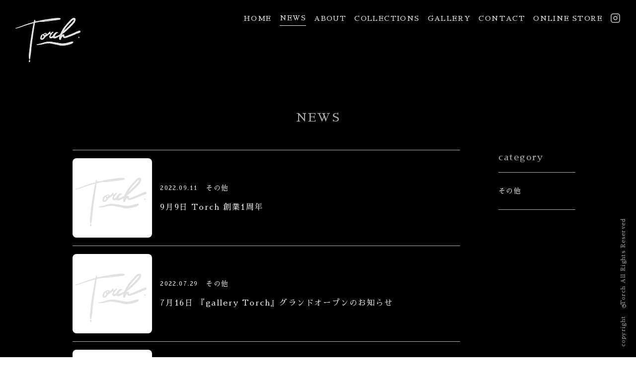

--- FILE ---
content_type: text/html; charset=UTF-8
request_url: https://torch-official.com/news/
body_size: 8906
content:
<!DOCTYPE html>
<html lang="ja">

  <head>
  <meta name="viewport" content="width=device-width">
    <!-- reset.css destyle -->
    <link rel="stylesheet" href="https://unpkg.com/destyle.css@3.0.2/destyle.min.css">
    <!-- style.min.css -->
    <link rel="stylesheet" href="https://torch-official.com/wp/wp-content/themes/torch/asset/css/style.css" />
    <!-- Google tag (gtag.js) -->
    <script async src="https://www.googletagmanager.com/gtag/js?id=G-KC22JX35XC"></script>
    <script>
      window.dataLayer = window.dataLayer || [];
      function gtag(){dataLayer.push(arguments);}
      gtag('js', new Date());

      gtag('config', 'G-KC22JX35XC');
    </script>

        
		<!-- All in One SEO 4.2.2 -->
		<title>ニュース - Torch(トーチ) 公式サイト</title>
		<meta name="robots" content="max-image-preview:large" />
		<link rel="canonical" href="https://torch-official.com/news/" />
		<meta property="og:locale" content="ja_JP" />
		<meta property="og:site_name" content="Torch(トーチ) 公式サイト - Torch(トーチ)は、「未来を明るく照らすものづくり」をテーマに、栃木県足利市を拠点とするアパレルブランドです。" />
		<meta property="og:type" content="website" />
		<meta property="og:title" content="ニュース - Torch(トーチ) 公式サイト" />
		<meta property="og:url" content="https://torch-official.com/news/" />
		<meta name="twitter:card" content="summary" />
		<meta name="twitter:title" content="ニュース - Torch(トーチ) 公式サイト" />
		<script type="application/ld+json" class="aioseo-schema">
			{"@context":"https:\/\/schema.org","@graph":[{"@type":"WebSite","@id":"https:\/\/torch-official.com\/#website","url":"https:\/\/torch-official.com\/","name":"Torch(\u30c8\u30fc\u30c1) \u516c\u5f0f\u30b5\u30a4\u30c8","description":"Torch(\u30c8\u30fc\u30c1)\u306f\u3001\u300c\u672a\u6765\u3092\u660e\u308b\u304f\u7167\u3089\u3059\u3082\u306e\u3065\u304f\u308a\u300d\u3092\u30c6\u30fc\u30de\u306b\u3001\u6803\u6728\u770c\u8db3\u5229\u5e02\u3092\u62e0\u70b9\u3068\u3059\u308b\u30a2\u30d1\u30ec\u30eb\u30d6\u30e9\u30f3\u30c9\u3067\u3059\u3002","inLanguage":"ja","publisher":{"@id":"https:\/\/torch-official.com\/#organization"}},{"@type":"Organization","@id":"https:\/\/torch-official.com\/#organization","name":"Torch","url":"https:\/\/torch-official.com\/","logo":{"@type":"ImageObject","@id":"https:\/\/torch-official.com\/#organizationLogo","url":"https:\/\/torch-official.com\/wp\/wp-content\/uploads\/2022\/06\/logo@2x.png","width":292,"height":292},"image":{"@id":"https:\/\/torch-official.com\/#organizationLogo"}},{"@type":"BreadcrumbList","@id":"https:\/\/torch-official.com\/news\/#breadcrumblist","itemListElement":[{"@type":"ListItem","@id":"https:\/\/torch-official.com\/#listItem","position":1,"item":{"@type":"WebPage","@id":"https:\/\/torch-official.com\/","name":"\u30db\u30fc\u30e0","description":"Torch(\u30c8\u30fc\u30c1)\u306f\u3001\u300c\u672a\u6765\u3092\u660e\u308b\u304f\u7167\u3089\u3059\u3082\u306e\u3065\u304f\u308a\u300d\u3092\u30c6\u30fc\u30de\u306b\u3001\u6803\u6728\u770c\u8db3\u5229\u5e02\u3092\u62e0\u70b9\u3068\u3059\u308b\u30a2\u30d1\u30ec\u30eb\u30d6\u30e9\u30f3\u30c9\u3067\u3059\u3002","url":"https:\/\/torch-official.com\/"},"nextItem":"https:\/\/torch-official.com\/news\/#listItem"},{"@type":"ListItem","@id":"https:\/\/torch-official.com\/news\/#listItem","position":2,"item":{"@type":"WebPage","@id":"https:\/\/torch-official.com\/news\/","name":"\u30cb\u30e5\u30fc\u30b9","url":"https:\/\/torch-official.com\/news\/"},"previousItem":"https:\/\/torch-official.com\/#listItem"}]},{"@type":"CollectionPage","@id":"https:\/\/torch-official.com\/news\/#collectionpage","url":"https:\/\/torch-official.com\/news\/","name":"\u30cb\u30e5\u30fc\u30b9 - Torch(\u30c8\u30fc\u30c1) \u516c\u5f0f\u30b5\u30a4\u30c8","inLanguage":"ja","isPartOf":{"@id":"https:\/\/torch-official.com\/#website"},"breadcrumb":{"@id":"https:\/\/torch-official.com\/news\/#breadcrumblist"}}]}
		</script>
		<!-- All in One SEO -->

<link rel='dns-prefetch' href='//s.w.org' />
<link rel="alternate" type="application/rss+xml" title="Torch(トーチ) 公式サイト &raquo; ニュース フィード" href="https://torch-official.com/news/feed/" />
		<!-- This site uses the Google Analytics by MonsterInsights plugin v8.10.0 - Using Analytics tracking - https://www.monsterinsights.com/ -->
							<script
				src="//www.googletagmanager.com/gtag/js?id="  data-cfasync="false" data-wpfc-render="false" type="text/javascript" async></script>
			<script data-cfasync="false" data-wpfc-render="false" type="text/javascript">
				var mi_version = '8.10.0';
				var mi_track_user = true;
				var mi_no_track_reason = '';
				
								var disableStrs = [
										'ga-disable-G-Z9EXQY6XGJ',
														];

				/* Function to detect opted out users */
				function __gtagTrackerIsOptedOut() {
					for (var index = 0; index < disableStrs.length; index++) {
						if (document.cookie.indexOf(disableStrs[index] + '=true') > -1) {
							return true;
						}
					}

					return false;
				}

				/* Disable tracking if the opt-out cookie exists. */
				if (__gtagTrackerIsOptedOut()) {
					for (var index = 0; index < disableStrs.length; index++) {
						window[disableStrs[index]] = true;
					}
				}

				/* Opt-out function */
				function __gtagTrackerOptout() {
					for (var index = 0; index < disableStrs.length; index++) {
						document.cookie = disableStrs[index] + '=true; expires=Thu, 31 Dec 2099 23:59:59 UTC; path=/';
						window[disableStrs[index]] = true;
					}
				}

				if ('undefined' === typeof gaOptout) {
					function gaOptout() {
						__gtagTrackerOptout();
					}
				}
								window.dataLayer = window.dataLayer || [];

				window.MonsterInsightsDualTracker = {
					helpers: {},
					trackers: {},
				};
				if (mi_track_user) {
					function __gtagDataLayer() {
						dataLayer.push(arguments);
					}

					function __gtagTracker(type, name, parameters) {
						if (!parameters) {
							parameters = {};
						}

						if (parameters.send_to) {
							__gtagDataLayer.apply(null, arguments);
							return;
						}

						if (type === 'event') {
														parameters.send_to = monsterinsights_frontend.v4_id;
							var hookName = name;
							if (typeof parameters['event_category'] !== 'undefined') {
								hookName = parameters['event_category'] + ':' + name;
							}

							if (typeof MonsterInsightsDualTracker.trackers[hookName] !== 'undefined') {
								MonsterInsightsDualTracker.trackers[hookName](parameters);
							} else {
								__gtagDataLayer('event', name, parameters);
							}
							
													} else {
							__gtagDataLayer.apply(null, arguments);
						}
					}

					__gtagTracker('js', new Date());
					__gtagTracker('set', {
						'developer_id.dZGIzZG': true,
											});
										__gtagTracker('config', 'G-Z9EXQY6XGJ', {"forceSSL":"true","link_attribution":"true"} );
															window.gtag = __gtagTracker;										(function () {
						/* https://developers.google.com/analytics/devguides/collection/analyticsjs/ */
						/* ga and __gaTracker compatibility shim. */
						var noopfn = function () {
							return null;
						};
						var newtracker = function () {
							return new Tracker();
						};
						var Tracker = function () {
							return null;
						};
						var p = Tracker.prototype;
						p.get = noopfn;
						p.set = noopfn;
						p.send = function () {
							var args = Array.prototype.slice.call(arguments);
							args.unshift('send');
							__gaTracker.apply(null, args);
						};
						var __gaTracker = function () {
							var len = arguments.length;
							if (len === 0) {
								return;
							}
							var f = arguments[len - 1];
							if (typeof f !== 'object' || f === null || typeof f.hitCallback !== 'function') {
								if ('send' === arguments[0]) {
									var hitConverted, hitObject = false, action;
									if ('event' === arguments[1]) {
										if ('undefined' !== typeof arguments[3]) {
											hitObject = {
												'eventAction': arguments[3],
												'eventCategory': arguments[2],
												'eventLabel': arguments[4],
												'value': arguments[5] ? arguments[5] : 1,
											}
										}
									}
									if ('pageview' === arguments[1]) {
										if ('undefined' !== typeof arguments[2]) {
											hitObject = {
												'eventAction': 'page_view',
												'page_path': arguments[2],
											}
										}
									}
									if (typeof arguments[2] === 'object') {
										hitObject = arguments[2];
									}
									if (typeof arguments[5] === 'object') {
										Object.assign(hitObject, arguments[5]);
									}
									if ('undefined' !== typeof arguments[1].hitType) {
										hitObject = arguments[1];
										if ('pageview' === hitObject.hitType) {
											hitObject.eventAction = 'page_view';
										}
									}
									if (hitObject) {
										action = 'timing' === arguments[1].hitType ? 'timing_complete' : hitObject.eventAction;
										hitConverted = mapArgs(hitObject);
										__gtagTracker('event', action, hitConverted);
									}
								}
								return;
							}

							function mapArgs(args) {
								var arg, hit = {};
								var gaMap = {
									'eventCategory': 'event_category',
									'eventAction': 'event_action',
									'eventLabel': 'event_label',
									'eventValue': 'event_value',
									'nonInteraction': 'non_interaction',
									'timingCategory': 'event_category',
									'timingVar': 'name',
									'timingValue': 'value',
									'timingLabel': 'event_label',
									'page': 'page_path',
									'location': 'page_location',
									'title': 'page_title',
								};
								for (arg in args) {
																		if (!(!args.hasOwnProperty(arg) || !gaMap.hasOwnProperty(arg))) {
										hit[gaMap[arg]] = args[arg];
									} else {
										hit[arg] = args[arg];
									}
								}
								return hit;
							}

							try {
								f.hitCallback();
							} catch (ex) {
							}
						};
						__gaTracker.create = newtracker;
						__gaTracker.getByName = newtracker;
						__gaTracker.getAll = function () {
							return [];
						};
						__gaTracker.remove = noopfn;
						__gaTracker.loaded = true;
						window['__gaTracker'] = __gaTracker;
					})();
									} else {
										console.log("");
					(function () {
						function __gtagTracker() {
							return null;
						}

						window['__gtagTracker'] = __gtagTracker;
						window['gtag'] = __gtagTracker;
					})();
									}
			</script>
				<!-- / Google Analytics by MonsterInsights -->
		<script type="text/javascript">
window._wpemojiSettings = {"baseUrl":"https:\/\/s.w.org\/images\/core\/emoji\/14.0.0\/72x72\/","ext":".png","svgUrl":"https:\/\/s.w.org\/images\/core\/emoji\/14.0.0\/svg\/","svgExt":".svg","source":{"concatemoji":"https:\/\/torch-official.com\/wp\/wp-includes\/js\/wp-emoji-release.min.js?ver=6.0.11"}};
/*! This file is auto-generated */
!function(e,a,t){var n,r,o,i=a.createElement("canvas"),p=i.getContext&&i.getContext("2d");function s(e,t){var a=String.fromCharCode,e=(p.clearRect(0,0,i.width,i.height),p.fillText(a.apply(this,e),0,0),i.toDataURL());return p.clearRect(0,0,i.width,i.height),p.fillText(a.apply(this,t),0,0),e===i.toDataURL()}function c(e){var t=a.createElement("script");t.src=e,t.defer=t.type="text/javascript",a.getElementsByTagName("head")[0].appendChild(t)}for(o=Array("flag","emoji"),t.supports={everything:!0,everythingExceptFlag:!0},r=0;r<o.length;r++)t.supports[o[r]]=function(e){if(!p||!p.fillText)return!1;switch(p.textBaseline="top",p.font="600 32px Arial",e){case"flag":return s([127987,65039,8205,9895,65039],[127987,65039,8203,9895,65039])?!1:!s([55356,56826,55356,56819],[55356,56826,8203,55356,56819])&&!s([55356,57332,56128,56423,56128,56418,56128,56421,56128,56430,56128,56423,56128,56447],[55356,57332,8203,56128,56423,8203,56128,56418,8203,56128,56421,8203,56128,56430,8203,56128,56423,8203,56128,56447]);case"emoji":return!s([129777,127995,8205,129778,127999],[129777,127995,8203,129778,127999])}return!1}(o[r]),t.supports.everything=t.supports.everything&&t.supports[o[r]],"flag"!==o[r]&&(t.supports.everythingExceptFlag=t.supports.everythingExceptFlag&&t.supports[o[r]]);t.supports.everythingExceptFlag=t.supports.everythingExceptFlag&&!t.supports.flag,t.DOMReady=!1,t.readyCallback=function(){t.DOMReady=!0},t.supports.everything||(n=function(){t.readyCallback()},a.addEventListener?(a.addEventListener("DOMContentLoaded",n,!1),e.addEventListener("load",n,!1)):(e.attachEvent("onload",n),a.attachEvent("onreadystatechange",function(){"complete"===a.readyState&&t.readyCallback()})),(e=t.source||{}).concatemoji?c(e.concatemoji):e.wpemoji&&e.twemoji&&(c(e.twemoji),c(e.wpemoji)))}(window,document,window._wpemojiSettings);
</script>
<style type="text/css">
img.wp-smiley,
img.emoji {
	display: inline !important;
	border: none !important;
	box-shadow: none !important;
	height: 1em !important;
	width: 1em !important;
	margin: 0 0.07em !important;
	vertical-align: -0.1em !important;
	background: none !important;
	padding: 0 !important;
}
</style>
	<link rel='stylesheet' id='wp-block-library-css'  href='https://torch-official.com/wp/wp-includes/css/dist/block-library/style.min.css?ver=6.0.11' type='text/css' media='all' />
<style id='global-styles-inline-css' type='text/css'>
body{--wp--preset--color--black: #000000;--wp--preset--color--cyan-bluish-gray: #abb8c3;--wp--preset--color--white: #ffffff;--wp--preset--color--pale-pink: #f78da7;--wp--preset--color--vivid-red: #cf2e2e;--wp--preset--color--luminous-vivid-orange: #ff6900;--wp--preset--color--luminous-vivid-amber: #fcb900;--wp--preset--color--light-green-cyan: #7bdcb5;--wp--preset--color--vivid-green-cyan: #00d084;--wp--preset--color--pale-cyan-blue: #8ed1fc;--wp--preset--color--vivid-cyan-blue: #0693e3;--wp--preset--color--vivid-purple: #9b51e0;--wp--preset--gradient--vivid-cyan-blue-to-vivid-purple: linear-gradient(135deg,rgba(6,147,227,1) 0%,rgb(155,81,224) 100%);--wp--preset--gradient--light-green-cyan-to-vivid-green-cyan: linear-gradient(135deg,rgb(122,220,180) 0%,rgb(0,208,130) 100%);--wp--preset--gradient--luminous-vivid-amber-to-luminous-vivid-orange: linear-gradient(135deg,rgba(252,185,0,1) 0%,rgba(255,105,0,1) 100%);--wp--preset--gradient--luminous-vivid-orange-to-vivid-red: linear-gradient(135deg,rgba(255,105,0,1) 0%,rgb(207,46,46) 100%);--wp--preset--gradient--very-light-gray-to-cyan-bluish-gray: linear-gradient(135deg,rgb(238,238,238) 0%,rgb(169,184,195) 100%);--wp--preset--gradient--cool-to-warm-spectrum: linear-gradient(135deg,rgb(74,234,220) 0%,rgb(151,120,209) 20%,rgb(207,42,186) 40%,rgb(238,44,130) 60%,rgb(251,105,98) 80%,rgb(254,248,76) 100%);--wp--preset--gradient--blush-light-purple: linear-gradient(135deg,rgb(255,206,236) 0%,rgb(152,150,240) 100%);--wp--preset--gradient--blush-bordeaux: linear-gradient(135deg,rgb(254,205,165) 0%,rgb(254,45,45) 50%,rgb(107,0,62) 100%);--wp--preset--gradient--luminous-dusk: linear-gradient(135deg,rgb(255,203,112) 0%,rgb(199,81,192) 50%,rgb(65,88,208) 100%);--wp--preset--gradient--pale-ocean: linear-gradient(135deg,rgb(255,245,203) 0%,rgb(182,227,212) 50%,rgb(51,167,181) 100%);--wp--preset--gradient--electric-grass: linear-gradient(135deg,rgb(202,248,128) 0%,rgb(113,206,126) 100%);--wp--preset--gradient--midnight: linear-gradient(135deg,rgb(2,3,129) 0%,rgb(40,116,252) 100%);--wp--preset--duotone--dark-grayscale: url('#wp-duotone-dark-grayscale');--wp--preset--duotone--grayscale: url('#wp-duotone-grayscale');--wp--preset--duotone--purple-yellow: url('#wp-duotone-purple-yellow');--wp--preset--duotone--blue-red: url('#wp-duotone-blue-red');--wp--preset--duotone--midnight: url('#wp-duotone-midnight');--wp--preset--duotone--magenta-yellow: url('#wp-duotone-magenta-yellow');--wp--preset--duotone--purple-green: url('#wp-duotone-purple-green');--wp--preset--duotone--blue-orange: url('#wp-duotone-blue-orange');--wp--preset--font-size--small: 13px;--wp--preset--font-size--medium: 20px;--wp--preset--font-size--large: 36px;--wp--preset--font-size--x-large: 42px;}.has-black-color{color: var(--wp--preset--color--black) !important;}.has-cyan-bluish-gray-color{color: var(--wp--preset--color--cyan-bluish-gray) !important;}.has-white-color{color: var(--wp--preset--color--white) !important;}.has-pale-pink-color{color: var(--wp--preset--color--pale-pink) !important;}.has-vivid-red-color{color: var(--wp--preset--color--vivid-red) !important;}.has-luminous-vivid-orange-color{color: var(--wp--preset--color--luminous-vivid-orange) !important;}.has-luminous-vivid-amber-color{color: var(--wp--preset--color--luminous-vivid-amber) !important;}.has-light-green-cyan-color{color: var(--wp--preset--color--light-green-cyan) !important;}.has-vivid-green-cyan-color{color: var(--wp--preset--color--vivid-green-cyan) !important;}.has-pale-cyan-blue-color{color: var(--wp--preset--color--pale-cyan-blue) !important;}.has-vivid-cyan-blue-color{color: var(--wp--preset--color--vivid-cyan-blue) !important;}.has-vivid-purple-color{color: var(--wp--preset--color--vivid-purple) !important;}.has-black-background-color{background-color: var(--wp--preset--color--black) !important;}.has-cyan-bluish-gray-background-color{background-color: var(--wp--preset--color--cyan-bluish-gray) !important;}.has-white-background-color{background-color: var(--wp--preset--color--white) !important;}.has-pale-pink-background-color{background-color: var(--wp--preset--color--pale-pink) !important;}.has-vivid-red-background-color{background-color: var(--wp--preset--color--vivid-red) !important;}.has-luminous-vivid-orange-background-color{background-color: var(--wp--preset--color--luminous-vivid-orange) !important;}.has-luminous-vivid-amber-background-color{background-color: var(--wp--preset--color--luminous-vivid-amber) !important;}.has-light-green-cyan-background-color{background-color: var(--wp--preset--color--light-green-cyan) !important;}.has-vivid-green-cyan-background-color{background-color: var(--wp--preset--color--vivid-green-cyan) !important;}.has-pale-cyan-blue-background-color{background-color: var(--wp--preset--color--pale-cyan-blue) !important;}.has-vivid-cyan-blue-background-color{background-color: var(--wp--preset--color--vivid-cyan-blue) !important;}.has-vivid-purple-background-color{background-color: var(--wp--preset--color--vivid-purple) !important;}.has-black-border-color{border-color: var(--wp--preset--color--black) !important;}.has-cyan-bluish-gray-border-color{border-color: var(--wp--preset--color--cyan-bluish-gray) !important;}.has-white-border-color{border-color: var(--wp--preset--color--white) !important;}.has-pale-pink-border-color{border-color: var(--wp--preset--color--pale-pink) !important;}.has-vivid-red-border-color{border-color: var(--wp--preset--color--vivid-red) !important;}.has-luminous-vivid-orange-border-color{border-color: var(--wp--preset--color--luminous-vivid-orange) !important;}.has-luminous-vivid-amber-border-color{border-color: var(--wp--preset--color--luminous-vivid-amber) !important;}.has-light-green-cyan-border-color{border-color: var(--wp--preset--color--light-green-cyan) !important;}.has-vivid-green-cyan-border-color{border-color: var(--wp--preset--color--vivid-green-cyan) !important;}.has-pale-cyan-blue-border-color{border-color: var(--wp--preset--color--pale-cyan-blue) !important;}.has-vivid-cyan-blue-border-color{border-color: var(--wp--preset--color--vivid-cyan-blue) !important;}.has-vivid-purple-border-color{border-color: var(--wp--preset--color--vivid-purple) !important;}.has-vivid-cyan-blue-to-vivid-purple-gradient-background{background: var(--wp--preset--gradient--vivid-cyan-blue-to-vivid-purple) !important;}.has-light-green-cyan-to-vivid-green-cyan-gradient-background{background: var(--wp--preset--gradient--light-green-cyan-to-vivid-green-cyan) !important;}.has-luminous-vivid-amber-to-luminous-vivid-orange-gradient-background{background: var(--wp--preset--gradient--luminous-vivid-amber-to-luminous-vivid-orange) !important;}.has-luminous-vivid-orange-to-vivid-red-gradient-background{background: var(--wp--preset--gradient--luminous-vivid-orange-to-vivid-red) !important;}.has-very-light-gray-to-cyan-bluish-gray-gradient-background{background: var(--wp--preset--gradient--very-light-gray-to-cyan-bluish-gray) !important;}.has-cool-to-warm-spectrum-gradient-background{background: var(--wp--preset--gradient--cool-to-warm-spectrum) !important;}.has-blush-light-purple-gradient-background{background: var(--wp--preset--gradient--blush-light-purple) !important;}.has-blush-bordeaux-gradient-background{background: var(--wp--preset--gradient--blush-bordeaux) !important;}.has-luminous-dusk-gradient-background{background: var(--wp--preset--gradient--luminous-dusk) !important;}.has-pale-ocean-gradient-background{background: var(--wp--preset--gradient--pale-ocean) !important;}.has-electric-grass-gradient-background{background: var(--wp--preset--gradient--electric-grass) !important;}.has-midnight-gradient-background{background: var(--wp--preset--gradient--midnight) !important;}.has-small-font-size{font-size: var(--wp--preset--font-size--small) !important;}.has-medium-font-size{font-size: var(--wp--preset--font-size--medium) !important;}.has-large-font-size{font-size: var(--wp--preset--font-size--large) !important;}.has-x-large-font-size{font-size: var(--wp--preset--font-size--x-large) !important;}
</style>
<script type='text/javascript' src='https://torch-official.com/wp/wp-content/plugins/google-analytics-for-wordpress/assets/js/frontend-gtag.min.js?ver=8.10.0' id='monsterinsights-frontend-script-js'></script>
<script data-cfasync="false" data-wpfc-render="false" type="text/javascript" id='monsterinsights-frontend-script-js-extra'>/* <![CDATA[ */
var monsterinsights_frontend = {"js_events_tracking":"true","download_extensions":"doc,pdf,ppt,zip,xls,docx,pptx,xlsx","inbound_paths":"[]","home_url":"https:\/\/torch-official.com","hash_tracking":"false","ua":"","v4_id":"G-Z9EXQY6XGJ"};/* ]]> */
</script>
<link rel="https://api.w.org/" href="https://torch-official.com/wp-json/" /><link rel="EditURI" type="application/rsd+xml" title="RSD" href="https://torch-official.com/wp/xmlrpc.php?rsd" />
<link rel="wlwmanifest" type="application/wlwmanifest+xml" href="https://torch-official.com/wp/wp-includes/wlwmanifest.xml" /> 
<meta name="generator" content="WordPress 6.0.11" />
<noscript><style>.lazyload[data-src]{display:none !important;}</style></noscript><style>.lazyload{background-image:none !important;}.lazyload:before{background-image:none !important;}</style><link rel="icon" href="https://torch-official.com/wp/wp-content/uploads/2022/06/cropped-スクリーンショット-2022-06-29-20.16.16-32x32.png" sizes="32x32" />
<link rel="icon" href="https://torch-official.com/wp/wp-content/uploads/2022/06/cropped-スクリーンショット-2022-06-29-20.16.16-192x192.png" sizes="192x192" />
<link rel="apple-touch-icon" href="https://torch-official.com/wp/wp-content/uploads/2022/06/cropped-スクリーンショット-2022-06-29-20.16.16-180x180.png" />
<meta name="msapplication-TileImage" content="https://torch-official.com/wp/wp-content/uploads/2022/06/cropped-スクリーンショット-2022-06-29-20.16.16-270x270.png" />
  </head>

  <body>
<script data-cfasync="false" data-no-defer="1">var ewww_webp_supported=false;</script>
    <div id="loader-wrap" style="text-align: center">
      <div class="loader">Loading...</div>
    </div>
    <div id="main" class="wrap">

    <!-- .l-header -->
    <div class="wrap">
      <header class="header">
          <div class="header__inner">
            <h1 class="header__logo">
              <a class="header__logo--link" href="index.html">
                <img class="header__logo--img lazyload" src="[data-uri]" alt="Torchi(トーチ)ロゴ" data-src="https://torch-official.com/wp/wp-content/themes/torch/asset/img/logo.png" decoding="async"><noscript><img class="header__logo--img" src="https://torch-official.com/wp/wp-content/themes/torch/asset/img/logo.png" alt="Torchi(トーチ)ロゴ" data-eio="l"></noscript>
              </a>
            </h1>

            <div class="hamburger is-sp" id="js-hamburger">
              <span></span>
              <span></span>
              <span></span>
            </div>

          <nav class="header__nav is-pc">
            <ul>
              <li><a href="https://torch-official.com">HOME</a></li>
              <li class="header__current"><a href="https://torch-official.com/news">NEWS</a></li>
              <li><a href="https://torch-official.com/about">ABOUT</a></li>
              <!-- <li><a href="https://torch-official.com/coll">COLLECTIONS</a></li> -->
              <li ><a href="https://torch-official.com/collections">COLLECTIONS</a></li>
              <li><a href="https://torch-official.com/gallery">GALLERY</a></li>
              <li><a href="https://torch-official.com/contact">CONTACT</a></li>
              <li><a href="https://torcheco2.base.shop/" target="_blank" rel="noopener noreferrer">ONLINE STORE</a></li>
              <li><a href="https://www.instagram.com/_torch_official/" target="_blank" rel="noopener noreferrer"><img class="instaIcon lazyload" src="[data-uri]" alt="" data-src="https://torch-official.com/wp/wp-content/themes/torch/asset/img/Instagram-icon.svg" decoding="async"><noscript><img class="instaIcon" src="https://torch-official.com/wp/wp-content/themes/torch/asset/img/Instagram-icon.svg" alt="" data-eio="l"></noscript></a></li>
            </ul>
          </nav>

          <nav class="header__nav__sp is-sp"  id="js-nav">
            <ul>
              <li class="nav__items nav-items"><a href="https://torch-official.com">HOME</a></li>
              <li class="nav__items nav-items"><a href="https://torch-official.com/news">NEWS</a></li>
              <li class="nav__items nav-items"><a href="https://torch-official.com/about">ABOUT</a></li>
              <li class="nav__items nav-items"><a href="https://torch-official.com/collections">COLLECTIONS</a></li>
              <li class="nav__items nav-items"><a href="https://torch-official.com/gallery">GALLERY</a></li>
              <li class="nav__items nav-items"><a href="https://torch-official.com/contact">CONTACT</a></li>
              <li class="nav__items nav-items"><a href="https://torcheco2.base.shop/" target="_blank" rel="noopener noreferrer"">ONLINE STORE</a></li>
              <li class="nav__items nav-items"><a href="https://www.instagram.com/_torch_official/" target="_blank" rel="noopener noreferrer"><img class="instaIcon lazyload" src="[data-uri]" alt="" data-src="https://torch-official.com/wp/wp-content/themes/torch/asset/img/Instagram-icon.svg" decoding="async"><noscript><img class="instaIcon" src="https://torch-official.com/wp/wp-content/themes/torch/asset/img/Instagram-icon.svg" alt="" data-eio="l"></noscript></a></li>
            </ul>
          </nav>

        </div>

      </header>

    <!-- /.l-header -->

   <!-- main -->
   <main class="news">
    <div class="news__inner bg_black">
      <div class="news__content">
        <h3 class="section__headding">NEWS</h3>
         
                    <div class="news__flex">
            <div class="news__left">
              <ul class="news__list">
                
                
                <li>
                  <a href="https://torch-official.com/news/other/9%e6%9c%889%e6%97%a5-torch-%e5%89%b5%e6%a5%ad1%e5%91%a8%e5%b9%b4/">
                                                            <img class="news__thumbnail--none lazyload" src="[data-uri]" alt="デフォルト画像" data-src="https://torch-official.com/wp/wp-content/themes/torch/asset/img/logo@2x.png" decoding="async"><noscript><img class="news__thumbnail--none" src="https://torch-official.com/wp/wp-content/themes/torch/asset/img/logo@2x.png" alt="デフォルト画像" data-eio="l"></noscript>                    <div class="news__textContent">
                                              <div class="news__info">
                          <p class="news__date">2022.09.11</p>
                          <p class="news__category">その他</p>
                        </div>
                        <p class="news__list--title is-sp">
                        9月9日 Torch 創業1周年                        </p>

                        <p class="news__list--title is-pc">
                        9月9日 Torch 創業1周年                        </p>
                                                                  
                    </div>
                  </a>   
                </li>
                
                <li>
                  <a href="https://torch-official.com/news/other/7%e6%9c%8816%e6%97%a5-%e3%82%b0%e3%83%a9%e3%83%b3%e3%83%89%e3%82%aa%e3%83%bc%e3%83%97%e3%83%b3%e3%81%ae%e3%81%8a%e7%9f%a5%e3%82%89%e3%81%9b/">
                                                            <img class="news__thumbnail--none lazyload" src="[data-uri]" alt="デフォルト画像" data-src="https://torch-official.com/wp/wp-content/themes/torch/asset/img/logo@2x.png" decoding="async"><noscript><img class="news__thumbnail--none" src="https://torch-official.com/wp/wp-content/themes/torch/asset/img/logo@2x.png" alt="デフォルト画像" data-eio="l"></noscript>                    <div class="news__textContent">
                                              <div class="news__info">
                          <p class="news__date">2022.07.29</p>
                          <p class="news__category">その他</p>
                        </div>
                        <p class="news__list--title is-sp">
                        7月16日 『gallery Torch』グランドオープンのお知らせ                        </p>

                        <p class="news__list--title is-pc">
                        7月16日 『gallery Torch』グランドオープンのお知らせ                        </p>
                                                                  
                    </div>
                  </a>   
                </li>
                
                <li>
                  <a href="https://torch-official.com/news/other/web%e3%82%b5%e3%82%a4%e3%83%88%e3%82%92%e5%85%ac%e9%96%8b%e3%81%97%e3%81%be%e3%81%97%e3%81%9f%e3%80%82/">
                                                            <img class="news__thumbnail--none lazyload" src="[data-uri]" alt="デフォルト画像" data-src="https://torch-official.com/wp/wp-content/themes/torch/asset/img/logo@2x.png" decoding="async"><noscript><img class="news__thumbnail--none" src="https://torch-official.com/wp/wp-content/themes/torch/asset/img/logo@2x.png" alt="デフォルト画像" data-eio="l"></noscript>                    <div class="news__textContent">
                                              <div class="news__info">
                          <p class="news__date">2022.07.29</p>
                          <p class="news__category">その他</p>
                        </div>
                        <p class="news__list--title is-sp">
                        WEBサイトを公開しました。                        </p>

                        <p class="news__list--title is-pc">
                        WEBサイトを公開しました。                        </p>
                                                                  
                    </div>
                  </a>   
                </li>
                                
              </ul>

              <div class="pager">
                                              </div>

            </div>

            <div class="news__right">
                                              <h3 class="news__catTitle">category</h3>
                  <ul class="news__catList">
                                        <li>
                      <a href="https://torch-official.com/news_cat/other/">
                        その他                      </a>
                    </li>
                                      </ul>
                          </div>
            
          </div>
        
      </div>
    </div>


  </main>
  <!-- /main -->



<!-- .l-footer -->
<script type='text/javascript' id='eio-lazy-load-js-before'>
var eio_lazy_vars = {"exactdn_domain":"","skip_autoscale":0,"threshold":0};
</script>
<script type='text/javascript' src='https://torch-official.com/wp/wp-content/plugins/ewww-image-optimizer/includes/lazysizes.min.js?ver=660.0' id='eio-lazy-load-js'></script>

                  <footer class="footer">
            <div class="footer__inner">
              <p class="footer__copy"><small>copyright <span class="copy_icon">&copy;</span> Torch All Rights Reserved</small></p>
            </div>
          </footer>

                  
        
      <!-- /.l-footer -->

      <script src="https://ajax.googleapis.com/ajax/libs/jquery/3.6.0/jquery.min.js"></script>
      <script>
        const ham = $('#js-hamburger');
        const nav = $('#js-nav');
        ham.on('click', function () { //ハンバーガーメニューをクリックしたら
          ham.toggleClass('active'); // ハンバーガーメニューにactiveクラスを付け外し
          nav.toggleClass('active'); // ナビゲーションメニューにactiveクラスを付け外し
        });
      </script>
      <script>
        href = location.href;

        var links = jQuery(".collection__tab > a");

        links.each(function (index, value) {
        if (value.href == href) {
          jQuery(".collection__tab").children("a").eq(index).addClass("current");
        }
        });
      </script>
      <script>
        $(function(){
          $("header__nav ul a").each(function(){
            if(this.href == location.href) {
              $(this).parents("li").addClass("current");
            }
          });
        });
      </script>

      <script>
        $(function(){
          var loader = $('#loader-wrap');

          //ページの読み込みが完了したらアニメーションを非表示
          $(window).on('load',function(){
            loader.fadeOut();
          });

          //ページの読み込みが完了してなくても3秒後にアニメーションを非表示にする
          setTimeout(function(){
            loader.fadeOut();
          },7000);
        });
      </script>
    </div>
  </body>

</html>


--- FILE ---
content_type: text/css
request_url: https://torch-official.com/wp/wp-content/themes/torch/asset/css/style.css
body_size: 4783
content:
/*
* Prefixed by https://autoprefixer.github.io
* PostCSS: v8.4.14,
* Autoprefixer: v10.4.7
* Browsers: last 4 version
*/


@import url('https://fonts.googleapis.com/css2?family=Sawarabi+Mincho&display=swap');



body {
  color: #AFAFAF;
  font-family: 'Sawarabi Mincho', serif;
  width: 100%;
  font-size: 14px;
  line-height: 30px;
    letter-spacing: 1.4px;
  overflow-x: hidden;
  -ms-scroll-chaining: none;
      overscroll-behavior: none;
}

img,
video,
object {
  max-width: 100%;
  height: auto;
  border: none;
  display: block;
}

a {
  color: #F0F0F0;
  text-decoration: none;
}

a:hover {
  text-decoration: none;
}

a:hover {
  opacity: 0.8;
}

a:hover img {
  text-decoration: none;
  opacity: 0.8;
}

.wrap {
    background-color: #000;
}

/* ローディング */
#loader-wrap {
	position: fixed;
	display: flex;
    align-items: center;
    justify-content: center;
    width: 100%;
    height: 100%;
    background: #000;
}
.loader {
  font-size: 2px;
  margin: 50px auto;
  text-indent: -9999em;
  width: 11em;
  height: 11em;
  border-radius: 50%;
  background: #ffffff;
  background: -moz-linear-gradient(left, #ffffff 10%, rgba(255, 255, 255, 0) 42%);
  background: -webkit-linear-gradient(left, #ffffff 10%, rgba(255, 255, 255, 0) 42%);
  background: -o-linear-gradient(left, #ffffff 10%, rgba(255, 255, 255, 0) 42%);
  background: -ms-linear-gradient(left, #ffffff 10%, rgba(255, 255, 255, 0) 42%);
  background: linear-gradient(to right, #ffffff 10%, rgba(255, 255, 255, 0) 42%);
  position: relative;
  -webkit-animation: load3 1.4s infinite linear;
  animation: load3 1.4s infinite linear;
  -webkit-transform: translateZ(0);
  -ms-transform: translateZ(0);
  transform: translateZ(0);
}
.loader:before {
  width: 50%;
  height: 50%;
  background: #ffffff;
  border-radius: 100% 0 0 0;
  position: absolute;
  top: 0;
  left: 0;
  content: '';
}
.loader:after {
  background-color: #000;
  width: 75%;
  height: 75%;
  border-radius: 50%;
  content: '';
  margin: auto;
  position: absolute;
  top: 0;
  left: 0;
  bottom: 0;
  right: 0;
}
@-webkit-keyframes load3 {
  0% {
    -webkit-transform: rotate(0deg);
    transform: rotate(0deg);
  }
  100% {
    -webkit-transform: rotate(360deg);
    transform: rotate(360deg);
  }
}
@keyframes load3 {
  0% {
    -webkit-transform: rotate(0deg);
    transform: rotate(0deg);
  }
  100% {
    -webkit-transform: rotate(360deg);
    transform: rotate(360deg);
  }
}


/* ハンバーガーメニュー */
.header__nav__sp {
  position: fixed;
  right: 0;
  left: 0;
  top: 0;
  width: 100vw;
  height: 100vh;
  -webkit-transform: translateX(-100%);
      -ms-transform: translateX(-100%);
          transform: translateX(-100%); 
  background-color: #000000; /*ハンバーガーメニュークリック時のナビゲーションメニュー背景色*/
  -webkit-transition: ease .4s;
  -o-transition: ease .4s;
  transition: ease .4s; /*ハンバーガーメニュークリック時のナビゲーションメニュー出現を遅延*/
  z-index: 5;
  overflow-y: scroll;
}
.header__nav__sp.active {
  -webkit-transform: translateX(0%);
      -ms-transform: translateX(0%);
          transform: translateX(0%); 
}

.hamburger {
  width: 30px;
  height: 20px;
  position: fixed;
  right: 16px;
  top: 46px;
  z-index: 10;
}
/* ハンバーガーメニューの線 */
.hamburger span {
  width: 30px;
  height: 2px;
  background-color: #AFAFAF;
  position: relative;
  -webkit-transition: ease .4s;
  -o-transition: ease .4s;
  transition: ease .4s; /*ハンバーガーメニュークリック時の三本線の動きを遅延*/
  display: block;
}

.hamburger span:nth-child(1) {
  top: 0;
}

.hamburger span:nth-child(2) {
  margin: 10px 0;
  left: -5px;
}

.hamburger span:nth-child(3) {
  top: 0;
}

/* ハンバーガーメニュークリック後のスタイル */
.header__nav.active {
  -webkit-transform: translateX(0);
      -ms-transform: translateX(0);
          transform: translateX(0);
}

.hamburger.active span:nth-child(1) {
  top: 11px;
  -webkit-transform: rotate(45deg);
      -ms-transform: rotate(45deg);
          transform: rotate(45deg);
}

.hamburger.active span:nth-child(2) {
  opacity: 0;
}

.hamburger.active span:nth-child(3) {
  top: -13px;
  -webkit-transform: rotate(-45deg);
      -ms-transform: rotate(-45deg);
          transform: rotate(-45deg);
}

.header__nav__sp {
  padding-top: 110px;
  text-align: center;
}
.header__nav__sp li {
  margin-bottom: 40px;
}
.header__nav__sp li a {
  font-size: 16px;
  letter-spacing: 1.6px;
}
.instaIcon {
  width: 19px;
  height: 19px;
  margin: auto;
  display: block;
}

/* 
header
 */
.header {
  width: 100%;
  height: 76px;
} 
.header__inner {
  position: relative;
  height: 76px;
}
.header__logo {
  position: fixed;
  left: 2%;
  z-index: 3;
}
.header__logo--img {
  width: 110px;
  height: 110px;
  
}

@media only screen and (min-width:1024px) {
  .header {
    height: 56px;
  } 
  .header__inner {
    height: 56px;
  }
  .header__logo--img {
    width: 146px;
    height: 146px;
  }
  .header__nav {
    position: fixed;
    right: 16px;
    top: 21px;
    z-index: 10;
  }
  .header__nav ul {
    display: -webkit-box;
    display: -ms-flexbox;
    display: flex;
    -webkit-box-align: center;
        -ms-flex-align: center;
            align-items: center;
  }
  .header__nav li {
    font-size: 14px;
    letter-spacing: 1.4px;
    display: inline-block;
  }
  
  .header__nav li:nth-child(even) {
    margin: 0 16px;
  }
  
  .header__nav li:last-child {
    margin-right: 16px;
  }
  
  .header__current {
    border-bottom: 1px solid #F0F0F0;
  }
}

/* 
top
 */
.top_inner {
  width: 96%;
  margin: auto;
  padding-bottom: 16px;
}
.top__img {
  width: 100%;
  height: 88vh;
  -o-object-fit: cover;
     object-fit: cover;
  border-radius: 16px;
  
  
}

@media only screen and (min-width:768px) {
  .top__img {
    -o-object-fit: cover;
       object-fit: cover;
    -o-object-position: center;
       object-position: center;
    border-radius: 40px;
    height: 90vh;
  } 
}

@media only screen and (min-width:1024px) {
  .top_inner {
    width: 92%;
  }
  .top__img {
    min-height: 90vh;
    -o-object-fit: contain;
    object-fit: contain;
    -o-object-position: top;
       object-position: top;
    border-radius: 1%;
  } 
}

/* 
about
 */
.about__inner {
  padding-top: 130px;
}
.about__topimg {
  width: 96%;
  margin: 0 auto 16px;
}
.about__topimg--text {
  width: 88%;
  margin: auto;
}

.about__story {
  width: 92%;
  margin: 160px auto 0;
}
.about__sectiontitle {
  font-size: 32px;
  letter-spacing: 3.2px;
  line-height: 50px;
}
.about__story--img {
  width: 100%;
  margin: 32px auto 24px;
}
.about__story--text {
  font-size: 14px;
  letter-spacing: 1.4px;
  line-height: 30px;
  margin-bottom: 30px;
}
.about__design {
  width: 92%;
  margin: 80px auto 0;
  position: relative;

}
.about__design--imgblock {
  display: -webkit-box;
  display: -ms-flexbox;
  display: flex;
  -webkit-box-pack: justify;
      -ms-flex-pack: justify;
          justify-content: space-between;
  margin-top: 40px;
}
.about__design--img {
  width: 100%;
  margin: 32px auto 24px;
}
.about__design--imgtop {
  width: 48%;
  height: auto;
  position: absolute;
  top: 14px;
  right: 0;

}
.about__design--imgbottom {
  width: 48%;
  height: auto;
}
.about__design--textblock {
  margin-top: 40px;
  font-size: 14px;
  letter-spacing: 1.4px;
  line-height: 30px;
}
.about__design--textblock p {
  margin-bottom: 40px;
  
  -moz-text-shadow:1px 1px 1px rgba(0,0,0,0.5);
    -webkit-text-shadow:1px 1px 1px rgba(0,0,0,0.5);
    text-shadow: 1px 1px 1px rgba(0,0,0,0.5);
}

.about__designer {
  width: 92%;
  margin: 80px auto 0;
}
.about__designer--img {
  width: 100%;
  margin-top: 30px;
}
.about__designer--textblock {
  margin-top: 40px;

}
.about__designer__name {
  font-size: 18px;
  letter-spacing: 1.8px;
  line-height: 48px;
  margin-bottom: 16px;
}
@media only screen and (min-width:1024px) {
  .about__inner {
    padding-top: 56px;
  }
  .about__top {
    position: relative;
  }
  .arrow--icon {
    position: absolute;
    bottom: 0;
    margin: auto;
    left: 0;
    right: 0;
    bottom: -10px;
  }

  .about__story {
    margin-top: 120px;
    width: 80%;
    max-width: 1280px;
  }
  
  .about__story__content {
    display: -webkit-box;
    display: -ms-flexbox;
    display: flex;
    -webkit-box-pack: justify;
        -ms-flex-pack: justify;
            justify-content: space-between;
    -webkit-box-orient: horizontal;
    -webkit-box-direction: reverse;
        -ms-flex-direction: row-reverse;
            flex-direction: row-reverse;
  }
  .about__story--img {
    width: 50%;
    max-width: 544px;
    padding-top: 150px;
    object-fit: contain;
    margin-right: 0;
  }
  .about__story--textfirst {
    margin-top: 30px;
  }

  .about__design {
    /* width: 72%;
    max-width: 1024px; */
    width: 80%;
    max-width: 1280px;

  }
  .about__design--content {
    display: -webkit-box;
    display: -ms-flexbox;
    display: flex;
    -webkit-box-pack: justify;
        -ms-flex-pack: justify;
            justify-content: space-between;
    -webkit-box-orient: horizontal;
    -webkit-box-direction: reverse;
        -ms-flex-direction: row-reverse;
            flex-direction: row-reverse;
  }
  .about__design--img {
    /* width: 50%;
    max-width: 544px;
    padding-top: 150px; */
    width: 50%;
    max-width: 544px;
    padding-top: 200px;
    object-fit: contain;
    margin-right: 0;

  }
  .about__design--imgbottom {
    width: 260px;
    height: 356px;
  }
  .about__design--imgtop {
    width: 260px;
    height: 356px;
    right: 280px;
    top: 390px;
  }
  .about__design--imgblock {
    -webkit-box-orient: horizontal;
    -webkit-box-direction: reverse;
        -ms-flex-direction: row-reverse;
            flex-direction: row-reverse;
    margin-top: 30px;
    padding-top: 180px;
  }
  .about__design--textblock {
    width: 50%;
    position: relative;
  }
  .about__designer__title {
    margin: 48px 0;
  }

  .about__designer {
    /* margin-top: 320px; */
    /* max-width: 1024px; */
    padding-bottom: 100px;
    width: 80%;
    max-width: 1280px;
    
  }
  .about__designer__content {
    display: -webkit-box;
    display: -ms-flexbox;
    display: flex;
    -webkit-box-pack: justify;
        -ms-flex-pack: justify;
            justify-content: space-between;
    flex-direction: row-reverse;
  }
  .about__designer--img {
    /* width: 100%;
    max-width: 482px;
    max-height: 315px; */
    object-fit: contain;
    width: 50%;
    max-width: 544px;
    padding-top: 290px;
    
    margin-right: 0;
  }
  .about__designer--textblock {
    /* padding-right: 16px; */
    padding-right: 4px;
    max-width: 600px;
  }

}

/* 
news
 */
.news__content {
margin-top: 156px;
width: 90%;
margin: 156px auto 0;
min-height: 100vh;
}
.news__thumbnail {
  width: 80px;
  height: 80px;
  border-radius: 8px;
  -o-object-fit: cover;
     object-fit: cover;
} 
.news__thumbnail--none {
  width: 80px;
  height: 80px;
  border-radius: 8px;
  background-color: #fff;
}
.news__list {
  width: 94%;
  margin: 40px auto;
}
.news__list li {
  border-bottom: 1px solid #AFAFAF;
  padding: 16px 0;
}
.news__list li a {
  display: -webkit-box;
  display: -ms-flexbox;
  display: flex;
  -webkit-box-align: center;
      -ms-flex-align: center;
          align-items: center;
}
.news__textContent {
  margin-left: 16px;
}
.news__info {
  display: -webkit-box;
  display: -ms-flexbox;
  display: flex;
} 
.news__date {
  font-size: 12px;
  letter-spacing: 1.2px;
}
.news__category {
  margin-left: 16px;
}
.news__list--title {
  font-size: 14px;
  letter-spacing: 1.4px;
  line-height: 28px;
}

/* 
page_nav
  */
.pager {
  width: 100%;
  margin: 50px auto 0;
  max-width: 899px;
  text-align: center;
}
.pager .dots {
  color: #AFAFAF;
  font-size: 14px;
  vertical-align: super;
  padding: 0 5px;
}

a.page-numbers,
.pager .current {
  padding: 7px 12px;
  margin: 0 8px;
  font-size: 14px;
  text-decoration: none;
  background-color: #AFAFAF;
  color: #000;
  border-radius: 8px;

}

.pager .current {
  color: #AFAFAF;
  background-color: #000;
  border-radius: 8px;
  border: #AFAFAF solid 1px;
}

.pager a:hover {
  border: #AFAFAF solid 1px;
  color: #AFAFAF;
  background-color: #000;
}

/* 
news cat
  */
.news__catTitle {
  font-size: 18px;
  letter-spacing: 1.8px;
}
.news__right {
  width: 94%;
  margin: 70px auto 0;
}
.news__catList {
  font-size: 14px;
  margin-top: 15px;
  padding-bottom: 15px;
}
.news__catList li {
  border-top: #AFAFAF solid 1px;
  padding: 20px 0;
  width: 60%;
}
.news__catList li:last-child {
  border-bottom: #AFAFAF solid 1px;
}

@media only screen and (min-width:1024px) {
  .news__flex {
    display: -webkit-box;
    display: -ms-flexbox;
    display: flex;
    width: 90%;
    max-width: 1280px;
    -webkit-box-pack: justify;
        -ms-flex-pack: justify;
            justify-content: space-between;
    margin: auto;
    padding-bottom: 200px;
  }
  .news__thumbnail {
    width: 160px;
    height: 160px;
  }
  .news__thumbnail--none {
    width: 160px;
    height: 160px;
  }
  .news__left {
    width: 80%;
  }
  .news__right {
    width: 15%;
    margin: 0;
    margin-top: 40px;
  }
  .news__list li a {
    -webkit-box-align: initial;
        -ms-flex-align: initial;
            align-items: initial;
  }
  .news__list li:first-child {
    border-top: #AFAFAF solid 1px;
  }

  .news__list--title {
    font-size: 16px;
    letter-spacing: 1.6px;
    margin-top: 10px;
  }
  
  .news__textContent {
    padding-top: 45px;
  }
  
  .news__catTitle {
    font-size: 18px;
    letter-spacing: 1.8px;
  }
  .news__catList li {
    padding: 22px 0;
    width: 100%;
  }
}

/* 
news-single
 */
.l-Single_bg {
  padding-top: 118px;
  padding-bottom: 100px;
}
.l-Single__blogContent {
  width: 90%;
  margin: auto;
  max-width: 980px;
  min-height: 50vh;
}
.l-news__info--single {
  display: -webkit-box;
  display: -ms-flexbox;
  display: flex;
  -webkit-box-pack: right;
      -ms-flex-pack: right;
          justify-content: right;
  padding-right: 10px;
  margin-top: 10px;
}
.news_single--title {
  font-size: 16px;
  letter-spacing: 1.6px;
  line-height: 24px;

}
.Single__blogListInner {
  padding: 30px 0;
}
.l-Single__blogListText p {
  font-size: 14px;
  line-height: 30px;
  letter-spacing: 0.7px;
}
.l-Single__blogListText img {
  width: 100%;
  margin: auto;
}
.l-Single__linkContent {
  width: 94%;
  max-width: 980px;
  margin: 20px auto 0;
  border-top: 1px solid #AFAFAF;
  border-bottom: 1px solid #AFAFAF;
  display: -webkit-box;
  display: -ms-flexbox;
  display: flex;
}

.l-Single__linkContent .l-Single__linkContentBox {
  padding: 20px 0;
  width: 50%;
  margin: 10px auto;
}

.l-Single__linkContentBoxEmpty {
  width: 50%;
  margin: 10px auto;
  min-height: 100px;

}

.l-single__borderLeft {
  border-left: #AFAFAF 1px solid;
}

.l-Single__linkContent .l-Single__linkContentBox .l-Single__linkContentFlexRow {
  -webkit-box-orient: horizontal;
  -webkit-box-direction: reverse;
  -ms-flex-direction: row-reverse;
  flex-direction: row-reverse;
}

.l-Single__linkContent .l-Single__linkContentBox a {
  display: -webkit-box;
  display: -ms-flexbox;
  display: flex;
  -webkit-box-align: center;
  -ms-flex-align: center;
  align-items: center;
}

.l-Single__linkContent .l-Single__linkContentImg {
  width: 34%;
  height: 0;
  min-height: 71px;
  min-width: 117px;
  max-width: 168px;
  -o-object-fit: cover;
  object-fit: cover;
}

.l-Single__linkContent .l-Single__linkContentText {
  width: 60%;
}

.l-Single__linkContent .l-Single__linkContentText {
  font-size: 14px;
  letter-spacing: 0.6px;
  font-weight: bold;
}

.l-Single__linkContent .l-Single__linkContentColorText {
  font-size: 16px;
  letter-spacing: 1.1px;
  color: #b39e4f;
}

.l-Single__linkContent .l-Single__LinkMarginleft {
  margin-left: 10px;
}

.l-Single__linkContent .l-Single__LinkMarginRight {
  margin-right: 10px;
}

.l-Single__linkContent .l-Single__LinkTextRight {
  text-align: right;
}

.l-Single__linkContent .l-Single__linkTumb {
  width: 34%;
  min-height: 71px;
  min-width: 117px;
  max-width: 168px;
}

.l-Single__linkContent .l-Single__linkTumb img {
  width: 100%;
  height: 0;
  min-height: 71px;
  -o-object-fit: cover;
  object-fit: cover;
}

.l-Single__linkContent .l-Single__linkContentTextRight {
  text-align: right;
  padding-right: 10px;
}


@media only screen and (min-width:1024px) {
  .l-Single__blogListText p {
    font-size: 16px;
    letter-spacing: 0.8px;
    line-height: 36px;
  }
  
}

/* 
gallery
 */
.shop__inner {
  padding-top: 130px;
  width: 92%;
  margin: auto;
}
.shop__content--left {
  position: relative;
}
.shop__content--left__img {
  width: 100%;
  margin: 74px auto 0;
}
.shop__content--left__text {
  position: absolute;
  top: 50%;
  font-size: 12px;
  letter-spacing: 1.2px;
  line-height: 28px;
}
.shop__content--right {
  margin-top: 110px;
}
.shop__info--title {
  display: -webkit-box;
  display: -ms-flexbox;
  display: flex;
  -webkit-box-pack: left;
      -ms-flex-pack: left;
          justify-content: left;
  -webkit-box-align: center;
      -ms-flex-align: center;
          align-items: center;
  font-weight: bold;
}
.p-shop__info--name,
.p-shop__info--addles,
.p-shop__info--tell,
.p-shop__instagram {
  font-size: 14px;
  letter-spacing: 1.4px;
  line-height: 28px;
}
.shop__instagram a {
  display: -webkit-box;
  display: -ms-flexbox;
  display: flex;
  -webkit-box-align: center;
      -ms-flex-align: center;
          align-items: center;

}
.shop__instagram--icon {
  width: 20px;
  height: 20px;
  margin-right: 8px;
}
.shop__info--map {
  margin-top: 20px;
  padding-bottom: 50px;
}
.shop__info--mapWrapper {
  height: 0;
  overflow: hidden;
  padding-bottom: 56.25%;
  position: relative;
}
.shop__info--mapWrapper iframe {
  position: absolute;
  left: 0;
  top: 0;
  height: 100%;
  width: 100%;
}
@media only screen and (max-width:350px) {
  .shop__content--right {
    margin-top: 150px;
  }

}
@media only screen and (min-width:1024px) { 
  .shop {
    padding-bottom: 150px;
  }
  .shop__inner {
    padding-top: 148px;
    max-width: 972px;
  }
  .shop__content {
    display: -webkit-box;
    display: -ms-flexbox;
    display: flex;
    -webkit-box-pack: justify;
        -ms-flex-pack: justify;
            justify-content: space-between;
    margin-top: 80px;

  }
  .shop__content--left {
    width: 62%;
    max-width: 606px;
  }
  .shop__content--left__img {
    margin-top: 0;
    width: 606px;
    height: 398px;
  }
  .shop__content--right {
    margin-top: 20px;
    width: 35%;
    max-width: 310px;
  }

}

/* 
colection
 */
 .collection {
  min-height: 100vh;
 }
.collection__inner {
  padding-top: 132px;
  width: 96%;
  margin: auto;
}
.collection__tab {
  text-align: center;
}
.collection__tab__link {
  font-size: 16px;
  letter-spacing: 1.6px;
  line-height: 23px;
  margin-right: 16px;
  display: inline-block;
}
.collection__tab__linkchild {
  font-size: 16px;
  letter-spacing: 1.6px;
  line-height: 23px;
  margin-right: 16px;
  display: inline-block;
}
.collection__tab__linkchild.current {
  border-bottom: 1px solid #AFAFAF;
}
.collection__tab__link:first-child {
  border-bottom: 1px solid #AFAFAF;
}
.collection__content {
  margin-top: 40px;
}
.single_img,
.left_img,
.rigt_img {
  border-radius: 16px;
  display: block;
  
}
.single_img {
  margin-top: 8px;
  margin-bottom: 0px;
  width: 100%;
  height: auto;
}
.coolection__flex {
  display: -webkit-box;
  display: -ms-flexbox;
  display: flex;
  -webkit-box-pack: justify;
      -ms-flex-pack: justify;
          justify-content: space-between;
  
}
.left_img,
.rigt_img {
  width: 49.5%;
  height: auto;
  -o-object-fit: cover;
     object-fit: cover;
  margin-bottom: 2px;
 
}
.content-non {
  display: -webkit-box;
  display: -ms-flexbox;
  display: flex;
  -webkit-box-align: center;
      -ms-flex-align: center;
          align-items: center;
  -webkit-box-pack: center;
      -ms-flex-pack: center;
          justify-content: center;
  padding-top: 100px;
}

.online__store {
  position: fixed;
  bottom: 30px;
  right: 8px;
  width: 240px;
  height: 48px;
  border:  1px solid #AFAFAF;
  background-color: #000000CC;
  color: #AFAFAF;
  font-size: 16px;
  letter-spacing: 1.6px;
  line-height: 48px;
  display: -webkit-box;
  display: -ms-flexbox;
  display: flex;
  -webkit-box-align: center;
      -ms-flex-align: center;
          align-items: center;
  -webkit-box-pack: center;
      -ms-flex-pack: center;
          justify-content: center;
  z-index: 3;
}

.online__store--icon img {
  width: 16px;
  height: 16px;
  margin-left: 16px;
}

@media only screen and (min-width:1024px) { 
  .online__store {
    right: 75px;
  }
}


/* 
contact
 */
.contact {
  min-height: 100vh;
}
.contact__inner {
  padding-top: 130px;
  width: 92%;
  margin: auto;
}
.contact__btn {
  width: 100%;
  max-width: 344px;
  display: -webkit-box;
  display: -ms-flexbox;
  display: flex;
  -webkit-box-align: center;
      -ms-flex-align: center;
          align-items: center;
  -webkit-box-pack: center;
      -ms-flex-pack: center;
          justify-content: center;
  font-size: 18px;
  background-color: #fff;
  color: #000000;
  height: 56px;
  line-height: 56px;
  margin: 240px auto 0;
  border-radius: 40px;
}
.contact__mail--text {
  margin-left: 12px;
}
@media only screen and (min-width:1024px) {
  .contact__btn {
    max-width: 690px;
    height: 88px;
    line-height: 88px;
    font-size: 22px;
    letter-spacing: 2.2px;
  }
}



/* 
footer
 */
.footer {
  position: relative;
  width: 100%;
  height: 16px;
  background-color: #000;
  margin-top: -1px;
}
.footer__copy {
  position: fixed;
  bottom: 20px;
  right: 0;
  -webkit-writing-mode: vertical-rl;
      -ms-writing-mode: tb-rl;
          writing-mode: vertical-rl;
  -webkit-transform: rotate(180deg);
          -ms-transform: rotate(180deg);
      transform: rotate(180deg);
}
.footer__small {
  font-size: 12px;
  letter-spacing: 1.2px;
  line-height: 18px;
}

.footer__page {
  position: relative;
  margin-top: -1px;
  padding-top: 30px;
  background-color: #000;
}
.footer__copy--page {
  color: #AFAFAF;
  background-color: black;
  text-align: center;
  padding: 10px 0;
  font-size: 12px;
  letter-spacing: 1.2px;
}
.copy_icon {
  -webkit-transform: rotate(180deg);
      -ms-transform: rotate(180deg);
          transform: rotate(180deg);
  display: inline-block;
  margin-top: 8px;
  margin-bottom: -8px;
}

@media only screen and (min-width:1024px) {
  .footer {
    height: 40px;
  }
  .footer__copy {
    bottom: 3%;
    right: 10px;
  }
}

/* 
全体
 */
.section__headding {
  font-size: 26px;
  letter-spacing: 2.6px;
  line-height: 50px;
  text-align: center;
}


.is-pc {
  display: none;
}
@media only screen and (min-width:1024px) {
  .is-sp {
    display: none;
  }
  .is-pc {
    display: block;
  }
  .section__headding {
    font-size: 24px;
    letter-spacing: 2.4px;
  }

}


--- FILE ---
content_type: image/svg+xml
request_url: https://torch-official.com/wp/wp-content/themes/torch/asset/img/Instagram-icon.svg
body_size: 824
content:
<svg xmlns="http://www.w3.org/2000/svg" width="21" height="21" viewBox="0 0 21 21">
  <g id="Icon_feather-instagram" data-name="Icon feather-instagram" transform="translate(-2 -2)">
    <path id="パス_4" data-name="パス 4" d="M7.75,3h9.5A4.75,4.75,0,0,1,22,7.75v9.5A4.75,4.75,0,0,1,17.25,22H7.75A4.75,4.75,0,0,1,3,17.25V7.75A4.75,4.75,0,0,1,7.75,3Z" transform="translate(0 0)" fill="none" stroke="#afafaf" stroke-linecap="round" stroke-linejoin="round" stroke-width="2"/>
    <path id="パス_5" data-name="パス 5" d="M19.624,15.178a3.8,3.8,0,1,1-3.2-3.2A3.8,3.8,0,0,1,19.624,15.178Z" transform="translate(-3.324 -3.276)" fill="none" stroke="#afafaf" stroke-linecap="round" stroke-linejoin="round" stroke-width="2"/>
    <path id="パス_6" data-name="パス 6" d="M26.25,9.75h0" transform="translate(-8.525 -2.475)" fill="none" stroke="#afafaf" stroke-linecap="round" stroke-linejoin="round" stroke-width="2"/>
  </g>
</svg>
